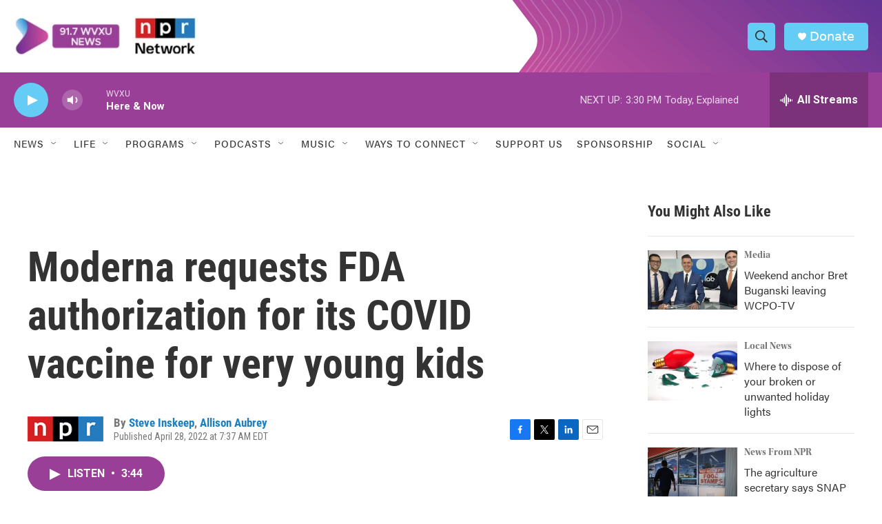

--- FILE ---
content_type: text/html; charset=utf-8
request_url: https://www.google.com/recaptcha/api2/aframe
body_size: 268
content:
<!DOCTYPE HTML><html><head><meta http-equiv="content-type" content="text/html; charset=UTF-8"></head><body><script nonce="jMyzZ9CqZHrjWm-dEDa2Hw">/** Anti-fraud and anti-abuse applications only. See google.com/recaptcha */ try{var clients={'sodar':'https://pagead2.googlesyndication.com/pagead/sodar?'};window.addEventListener("message",function(a){try{if(a.source===window.parent){var b=JSON.parse(a.data);var c=clients[b['id']];if(c){var d=document.createElement('img');d.src=c+b['params']+'&rc='+(localStorage.getItem("rc::a")?sessionStorage.getItem("rc::b"):"");window.document.body.appendChild(d);sessionStorage.setItem("rc::e",parseInt(sessionStorage.getItem("rc::e")||0)+1);localStorage.setItem("rc::h",'1764619669810');}}}catch(b){}});window.parent.postMessage("_grecaptcha_ready", "*");}catch(b){}</script></body></html>